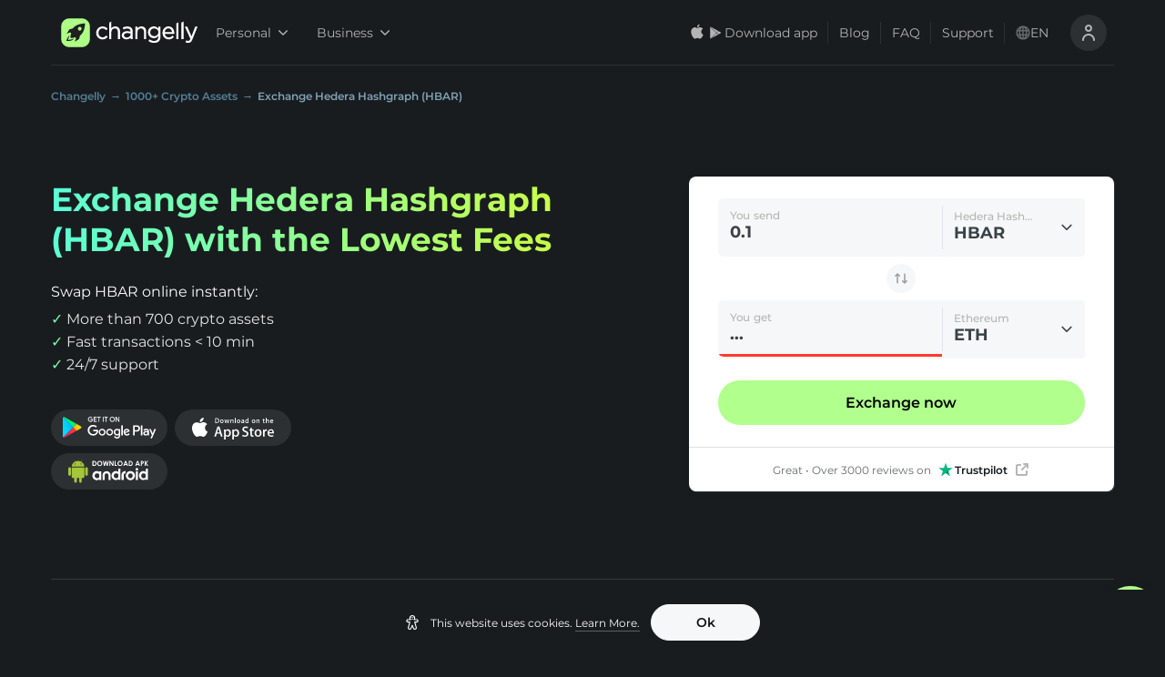

--- FILE ---
content_type: application/javascript
request_url: https://changelly.com/_next/static/chunks/563.0bb7eeec7ec18bc5.js
body_size: 3397
content:
!function(){try{var e="undefined"!=typeof window?window:"undefined"!=typeof global?global:"undefined"!=typeof self?self:{},n=(new Error).stack;n&&(e._sentryDebugIds=e._sentryDebugIds||{},e._sentryDebugIds[n]="b6640f39-5b2d-4924-8812-8bffcca5078c",e._sentryDebugIdIdentifier="sentry-dbid-b6640f39-5b2d-4924-8812-8bffcca5078c")}catch(e){}}(),(self.webpackChunk_N_E=self.webpackChunk_N_E||[]).push([[563],{16450:function(e,n,t){"use strict";t.d(n,{_:function(){return l}});var r=t(14416),a=t(99110),o=t(59897),s=t(20784),i=t(75806);function c(e,n,t){return n in e?Object.defineProperty(e,n,{value:t,enumerable:!0,configurable:!0,writable:!0}):e[n]=t,e}var l=function(){var e,n,t=(0,r.I0)(),l=(0,o.Z)((function(e){return{authType:e.auth.authType,authFrame:e.auth.frame,isUserLoggedIn:e.app.isUserLoggedIn}})),u=l.authType,d=l.authFrame,_=(c(n={},s.Ez.ENTRYPOINT,{header:u===s.bf.SIGNUP?"Create an account":"Log in",prevFrame:null}),c(n,s.Ez.ENTER_EMAIL,{header:u===s.bf.SIGNUP?"Sign up with Email":"Log in with Email",prevFrame:s.Ez.ENTRYPOINT}),c(n,s.Ez.ENTER_PASSWORD,{header:"Log in with Email",prevFrame:s.Ez.ENTER_EMAIL}),c(n,s.Ez.ENTER_2F_CODE,{header:"2-Step Verification",prevFrame:s.Ez.ENTER_PASSWORD}),c(n,s.Ez.RECOVER_PWD,{header:"Recovering your password",prevFrame:s.Ez.ENTER_EMAIL}),n);return{header:(null===(e=_[d])||void 0===e?void 0:e.header)||null,onClickBack:function(){var e,n=(null===(e=_[d])||void 0===e?void 0:e.prevFrame)||s.Ez.ENTRYPOINT;t((0,a.N8)(n))},closeModal:function(){u===s.bf.ADDITIONS&&d===s.Ez.ENTER_EMAIL&&(0,i.kS)(),t((0,a.N8)(s.Ez.OFF))}}}},69723:function(e,n,t){"use strict";t.r(n),t.d(n,{default:function(){return b}});var r=t(85893),a=(t(67294),t(20784)),o=t(59897),s=t(39070),i=t(5305),c=t(72380),l=t(75071),u=t(79034),d=t.n(u),_=t(16450),p=function(){var e=(0,o.Z)((function(e){return{authType:e.auth.authType,authFrame:e.auth.frame,isUserLoggedIn:e.app.isUserLoggedIn}})),n=e.authType,t=e.authFrame,u=e.isUserLoggedIn,p=(0,_._)(),h=p.header,b=p.onClickBack,f=p.closeModal;return u&&n!==a.bf.ADDITIONS?null:(0,r.jsx)(s.Z,{open:Boolean(t),onCloseModal:f,children:(0,r.jsxs)("div",{className:d().authContainer,children:[(0,r.jsx)(i.Z,{onBack:b,onClose:f,childrenPosition:"center",headerClassName:d().modalHeader,withBackButton:t!==a.Ez.ENTRYPOINT,children:h}),(0,r.jsx)(l.default,{integrationType:c.zT.WEB})]})})},h=t(82450),b=function(){var e=(0,o.Z)((function(e){return{authType:e.auth.authType,authFrame:e.auth.frame,isUserLoggedIn:e.app.isUserLoggedIn}})),n=e.authType,t=e.authFrame;return(!e.isUserLoggedIn||n===a.bf.ADDITIONS)&&(0,r.jsxs)(r.Fragment,{children:[(0,r.jsx)(p,{}),t===a.Ez.ENTRYPOINT?(0,r.jsx)(h.Z,{}):null]})}},82450:function(e,n,t){"use strict";var r=t(85893),a=t(67294),o=t(14416),s=t(94184),i=t.n(s),c=t(50629),l=t(22672),u=t(10851),d=t(39070),_=t(5305),p=t(42685),h=t(99110),b=t(54685),f=t(18781),m=t(72380),y=t(20784),x=t(59897),g=t(61937),k=t.n(g);n.Z=function(){var e=(0,o.I0)(),n=(0,a.useState)(!1),t=n[0],s=n[1],g=(0,a.useState)(!1),v=g[0],N=g[1],E=(0,x.Z)((function(e){return{authFrame:e.auth.frame,country:e.app.country.current,processingStep:e.exchange.processingStep}})),I=E.authFrame,T=E.country,j=E.processingStep;(0,a.useEffect)((function(){var n=p.Z.getItem(m.hB);"JP"!==T||t||n||(e((0,b.rM)(!0)),s(!0))}),[I,T,j]);var w=function(){s(!1),I===y.Ez.ENTRYPOINT?e((0,h.N8)(y.Ez.OFF)):2===j&&e((0,f.k6)(1)),e((0,b.rM)(!1))};return I!==y.Ez.ENTRYPOINT?null:(0,r.jsx)(d.Z,{open:t,onCloseModal:w,children:(0,r.jsxs)("div",{className:k().modalWrapper,children:[(0,r.jsx)(_.Z,{onClose:w}),(0,r.jsxs)("div",{className:k().modalBody,children:[(0,r.jsx)(l.Z,{size:"sm",as:"h2",textAlign:"center",children:"Restrictions for Japanese citizens/\u65e5\u672c\u4eba\u306e\u5236\u9650"}),(0,r.jsxs)("div",{className:"content-box",children:[(0,r.jsxs)("div",{className:k().content,children:["Under Article 63-2 of the Payment Services Act of Japan Changelly is not considered a registered virtual currency exchange.\xa0",(0,r.jsx)("strong",{children:"Therefore, we do not provide services to Japanese residents."})]}),(0,r.jsx)("div",{className:i()(k().content,k().withTopGap),children:"\u65e5\u672c\u306e\u6c7a\u6e08\u30b5\u30fc\u30d3\u30b9\u6cd5\u7b2c63-2\u6761\u306b\u57fa\u3065\u304d\u3001\u30c1\u30e3\u30f3\u30b2\u30ea\u30fc\u306f\u767b\u9332\u3055\u308c\u305f\u4eee\u60f3\u901a\u8ca8\u4ea4\u63db\u3068\u306f\u307f\u306a\u3055\u308c\u307e\u305b\u3093\u3002 \u3057\u305f\u304c\u3063\u3066\u3001\u65e5\u672c\u4eba\u5c45\u4f4f\u8005\u306b\u306f\u30b5\u30fc\u30d3\u30b9\u3092\u63d0\u4f9b\u3057\u307e\u305b\u3093\u3002"})]}),(0,r.jsx)("div",{className:k().checkboxContainer,children:(0,r.jsxs)(u.Z,{value:v,onChange:function(){return N(!v)},children:["I am not a resident of Japan. ",(0,r.jsx)("br",{}),"\u79c1\u306f\u65e5\u672c\u306e\u5c45\u4f4f\u8005\u3067\u306f\u3042\u308a\u307e\u305b\u3093\u3002"]})}),(0,r.jsx)(c.Z,{isFullWidth:!0,disabled:!v,className:k().confirmBtn,onClick:function(){return e((0,b.rM)(!1)),s(!1),p.Z.setItem(m.hB,v)},children:"Confirm/\u78ba\u8a8d\u3059\u308b"})]})]})})}},67519:function(e,n,t){"use strict";t.d(n,{Z:function(){return p}});var r=t(85893),a=(t(67294),t(45697)),o=t.n(a),s=t(89306),i=function(e){var n=e.color,t=void 0===n?s.Z.colorVipGreen900:n,a=e.width,o=void 0===a?16:a,i=e.height,c=void 0===i?16:i;return(0,r.jsxs)("svg",{width:o,height:c,viewBox:"0 0 ".concat(o," ").concat(c),fill:"none",xmlns:"http://www.w3.org/2000/svg",children:[(0,r.jsx)("path",{d:"M6 14H3.33333C2.97971 14 2.64057 13.8595 2.39052 13.6095C2.14048 13.3594 2 13.0203 2 12.6667L2 3.33333C2 2.97971 2.14048 2.64057 2.39052 2.39052C2.64057 2.14048 2.97971 2 3.33333 2L6 2",stroke:t,strokeWidth:"1.5",strokeLinecap:"round",strokeLinejoin:"round"}),(0,r.jsx)("path",{d:"M10.667 11.3333L14.0003 7.99999L10.667 4.66666",stroke:t,strokeWidth:"1.5",strokeLinecap:"round",strokeLinejoin:"round"}),(0,r.jsx)("path",{d:"M14 8L6 8",stroke:t,strokeWidth:"1.5",strokeLinecap:"round",strokeLinejoin:"round"})]})},c=t(74648),l=t(36167),u=t.n(l),d={userName:o().string.isRequired,onLogOut:o().func.isRequired},_=function(e){var n=e.userName,t=e.onLogOut,a=(0,c.Z)(),o=n||"@unknown",s=o[0];return(0,r.jsxs)("div",{className:u().sectionWrapper,children:[(0,r.jsx)("div",{className:u().fakeAvatar,children:s}),(0,r.jsxs)("div",{className:u().accountNameWrapper,children:[(0,r.jsx)("div",{className:u().title,children:a("account")}),(0,r.jsxs)("div",{className:u().userNameThing,children:[(0,r.jsx)("div",{className:u().userName,children:o}),(0,r.jsx)("div",{className:u().logOutBtn,type:"button",onClick:t,children:(0,r.jsx)(i,{})})]})]})]})};_.propTypes=d;var p=_},53752:function(e,n){"use strict";n.Z={WEB:"web",ANDROID:"android",IOS:"ios",WIDGET:"widget"}},10851:function(e,n,t){"use strict";var r=t(85893),a=(t(67294),t(94184)),o=t.n(a),s=t(7154),i=t.n(s);function c(e,n,t){return n in e?Object.defineProperty(e,n,{value:t,enumerable:!0,configurable:!0,writable:!0}):e[n]=t,e}function l(e,n){if(null==e)return{};var t,r,a=function(e,n){if(null==e)return{};var t,r,a={},o=Object.keys(e);for(r=0;r<o.length;r++)t=o[r],n.indexOf(t)>=0||(a[t]=e[t]);return a}(e,n);if(Object.getOwnPropertySymbols){var o=Object.getOwnPropertySymbols(e);for(r=0;r<o.length;r++)t=o[r],n.indexOf(t)>=0||Object.prototype.propertyIsEnumerable.call(e,t)&&(a[t]=e[t])}return a}var u={large:i().sizeLarge,medium:i().sizeMedium},d=function(e){var n,t,a=e.value,s=e.onChange,d=e.children,_=e.className,p=e.isIconBold,h=e.tabindex,b=e.isDisabled,f=e.style,m=e.size,y=e.pinToTop,x=e.isRequired,g=l(e,["value","onChange","children","className","isIconBold","tabindex","isDisabled","style","size","pinToTop","isRequired"]);return(0,r.jsx)("div",function(e){for(var n=1;n<arguments.length;n++){var t=null!=arguments[n]?arguments[n]:{},r=Object.keys(t);"function"===typeof Object.getOwnPropertySymbols&&(r=r.concat(Object.getOwnPropertySymbols(t).filter((function(e){return Object.getOwnPropertyDescriptor(t,e).enumerable})))),r.forEach((function(n){c(e,n,t[n])}))}return e}({className:o()((n={"cl-checkbox":!0},c(n,i().checkboxWrapper,!0),c(n,_,Boolean(_)),c(n,i().checked,a),c(n,i().disabled,b),c(n,u[m],!0),n)),style:f},g,{children:(0,r.jsxs)("label",{className:i().clCheckboxCaption,children:[(0,r.jsx)("input",{className:o()(i().clCheckboxInput),type:"checkbox",tabIndex:h,checked:a,onChange:function(e){return s(e.target.checked)}}),(0,r.jsx)("i",{className:o()((t={},c(t,i().clCheckboxIcon,!0),c(t,i().bold,p),c(t,i().pinToTop,y),c(t,i().isRequired,x),t))}),(0,r.jsx)("span",{className:i().clCheckboxLabel,children:d})]})}))};d.defaultProps={className:"",isIconBold:!1,tabindex:0,style:{},isDisabled:!1,size:"large",pinToTop:!1,isRequired:!1},n.Z=d},61937:function(e){e.exports={"modal-wrapper":"style_modal-wrapper__dqDOC",modalWrapper:"style_modal-wrapper__dqDOC","modal-body":"style_modal-body__xbUrj",modalBody:"style_modal-body__xbUrj",content:"style_content__G7xuQ","with-top-gap":"style_with-top-gap___JjEi",withTopGap:"style_with-top-gap___JjEi","confirm-btn":"style_confirm-btn__dwl_Q",confirmBtn:"style_confirm-btn__dwl_Q","checkbox-container":"style_checkbox-container__gFYbA",checkboxContainer:"style_checkbox-container__gFYbA"}},36167:function(e){e.exports={"section-wrapper":"style_section-wrapper__R3K1Z",sectionWrapper:"style_section-wrapper__R3K1Z","fake-avatar":"style_fake-avatar__wB8pF",fakeAvatar:"style_fake-avatar__wB8pF","account-name-wrapper":"style_account-name-wrapper__BXY0Q",accountNameWrapper:"style_account-name-wrapper__BXY0Q",title:"style_title__KyblL","user-name-thing":"style_user-name-thing__q6C0u",userNameThing:"style_user-name-thing__q6C0u","user-name":"style_user-name__oMnKc",userName:"style_user-name__oMnKc","log-out-btn":"style_log-out-btn__bcIb9",logOutBtn:"style_log-out-btn__bcIb9"}},7154:function(e){e.exports={"checkbox-wrapper":"style_checkbox-wrapper__JbGIq",checkboxWrapper:"style_checkbox-wrapper__JbGIq",disabled:"style_disabled__p69MA","cl-checkbox-icon":"style_cl-checkbox-icon__FxoTb",clCheckboxIcon:"style_cl-checkbox-icon__FxoTb",checked:"style_checked__7TUby","size-large":"style_size-large__xqla4",sizeLarge:"style_size-large__xqla4","cl-checkbox-label":"style_cl-checkbox-label__Kg7M3",clCheckboxLabel:"style_cl-checkbox-label__Kg7M3","size-medium":"style_size-medium__tlJUf",sizeMedium:"style_size-medium__tlJUf",bold:"style_bold__c96ne","pin-to-top":"style_pin-to-top__wnhiZ",pinToTop:"style_pin-to-top__wnhiZ","is-required":"style_is-required__9IyU8",isRequired:"style_is-required__9IyU8","cl-checkbox-input":"style_cl-checkbox-input__xfMWg",clCheckboxInput:"style_cl-checkbox-input__xfMWg","cl-checkbox-caption":"style_cl-checkbox-caption__HLVmi",clCheckboxCaption:"style_cl-checkbox-caption__HLVmi"}}}]);